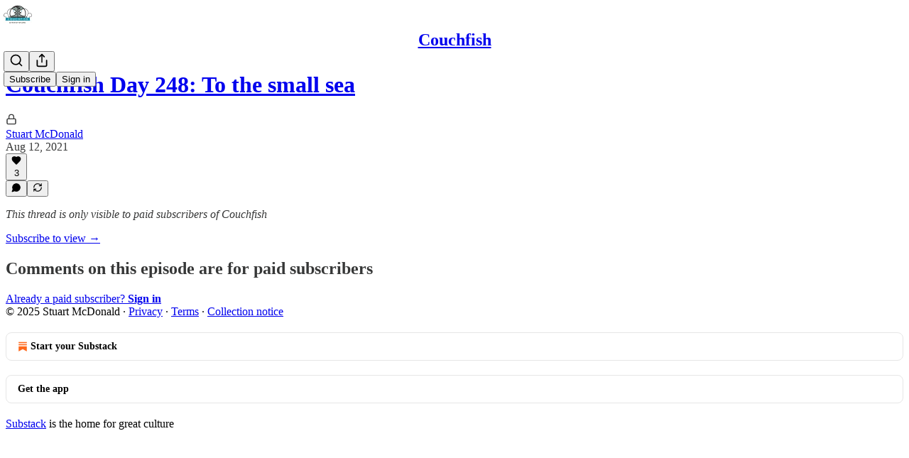

--- FILE ---
content_type: application/javascript; charset=UTF-8
request_url: https://couchfish.substack.com/cdn-cgi/challenge-platform/h/g/scripts/jsd/d39f91d70ce1/main.js?
body_size: 4745
content:
window._cf_chl_opt={uYln4:'g'};~function(d3,L,i,g,W,D,o,x){d3=c,function(U,C,dY,d2,e,v){for(dY={U:180,C:187,e:249,v:193,Q:218,n:257,a:203,S:172,P:244,T:275},d2=c,e=U();!![];)try{if(v=parseInt(d2(dY.U))/1*(parseInt(d2(dY.C))/2)+-parseInt(d2(dY.e))/3*(-parseInt(d2(dY.v))/4)+-parseInt(d2(dY.Q))/5+parseInt(d2(dY.n))/6+-parseInt(d2(dY.a))/7+-parseInt(d2(dY.S))/8+-parseInt(d2(dY.P))/9*(-parseInt(d2(dY.T))/10),C===v)break;else e.push(e.shift())}catch(Q){e.push(e.shift())}}(d,354512),L=this||self,i=L[d3(235)],g=function(dB,dF,dN,dm,dq,d4,C,e,Q){return dB={U:239,C:183},dF={U:234,C:195,e:234,v:234,Q:186,n:234,a:270,S:195},dN={U:273},dm={U:174},dq={U:273,C:270,e:250,v:194,Q:245,n:250,a:174,S:195,P:174,T:195,l:195,X:234,h:195,A:234,K:250,z:194,J:245,O:195,s:195,y:195,E:195,M:186},d4=d3,C=String[d4(dB.U)],e={'h':function(n,dG){return dG={U:179,C:270},n==null?'':e.g(n,6,function(a,d5){return d5=c,d5(dG.U)[d5(dG.C)](a)})},'g':function(S,P,T,d6,X,A,K,z,J,O,s,y,E,M,Z,R,d0,d1){if(d6=d4,null==S)return'';for(A={},K={},z='',J=2,O=3,s=2,y=[],E=0,M=0,Z=0;Z<S[d6(dq.U)];Z+=1)if(R=S[d6(dq.C)](Z),Object[d6(dq.e)][d6(dq.v)][d6(dq.Q)](A,R)||(A[R]=O++,K[R]=!0),d0=z+R,Object[d6(dq.e)][d6(dq.v)][d6(dq.Q)](A,d0))z=d0;else{if(Object[d6(dq.n)][d6(dq.v)][d6(dq.Q)](K,z)){if(256>z[d6(dq.a)](0)){for(X=0;X<s;E<<=1,P-1==M?(M=0,y[d6(dq.S)](T(E)),E=0):M++,X++);for(d1=z[d6(dq.P)](0),X=0;8>X;E=E<<1.51|d1&1,P-1==M?(M=0,y[d6(dq.T)](T(E)),E=0):M++,d1>>=1,X++);}else{for(d1=1,X=0;X<s;E=E<<1.22|d1,M==P-1?(M=0,y[d6(dq.T)](T(E)),E=0):M++,d1=0,X++);for(d1=z[d6(dq.a)](0),X=0;16>X;E=d1&1.34|E<<1,M==P-1?(M=0,y[d6(dq.l)](T(E)),E=0):M++,d1>>=1,X++);}J--,J==0&&(J=Math[d6(dq.X)](2,s),s++),delete K[z]}else for(d1=A[z],X=0;X<s;E=E<<1.82|d1&1,M==P-1?(M=0,y[d6(dq.h)](T(E)),E=0):M++,d1>>=1,X++);z=(J--,J==0&&(J=Math[d6(dq.A)](2,s),s++),A[d0]=O++,String(R))}if(''!==z){if(Object[d6(dq.K)][d6(dq.z)][d6(dq.J)](K,z)){if(256>z[d6(dq.a)](0)){for(X=0;X<s;E<<=1,P-1==M?(M=0,y[d6(dq.h)](T(E)),E=0):M++,X++);for(d1=z[d6(dq.P)](0),X=0;8>X;E=E<<1|1.78&d1,M==P-1?(M=0,y[d6(dq.O)](T(E)),E=0):M++,d1>>=1,X++);}else{for(d1=1,X=0;X<s;E=d1|E<<1.04,P-1==M?(M=0,y[d6(dq.T)](T(E)),E=0):M++,d1=0,X++);for(d1=z[d6(dq.P)](0),X=0;16>X;E=E<<1|1.74&d1,M==P-1?(M=0,y[d6(dq.s)](T(E)),E=0):M++,d1>>=1,X++);}J--,0==J&&(J=Math[d6(dq.A)](2,s),s++),delete K[z]}else for(d1=A[z],X=0;X<s;E=d1&1.62|E<<1.49,M==P-1?(M=0,y[d6(dq.y)](T(E)),E=0):M++,d1>>=1,X++);J--,0==J&&s++}for(d1=2,X=0;X<s;E=d1&1|E<<1,P-1==M?(M=0,y[d6(dq.l)](T(E)),E=0):M++,d1>>=1,X++);for(;;)if(E<<=1,M==P-1){y[d6(dq.E)](T(E));break}else M++;return y[d6(dq.M)]('')},'j':function(n,d7){return d7=d4,null==n?'':n==''?null:e.i(n[d7(dN.U)],32768,function(a,d8){return d8=d7,n[d8(dm.U)](a)})},'i':function(S,P,T,d9,X,A,K,z,J,O,s,y,E,M,Z,R,d1,d0){for(d9=d4,X=[],A=4,K=4,z=3,J=[],y=T(0),E=P,M=1,O=0;3>O;X[O]=O,O+=1);for(Z=0,R=Math[d9(dF.U)](2,2),s=1;s!=R;d0=y&E,E>>=1,0==E&&(E=P,y=T(M++)),Z|=(0<d0?1:0)*s,s<<=1);switch(Z){case 0:for(Z=0,R=Math[d9(dF.U)](2,8),s=1;R!=s;d0=y&E,E>>=1,E==0&&(E=P,y=T(M++)),Z|=s*(0<d0?1:0),s<<=1);d1=C(Z);break;case 1:for(Z=0,R=Math[d9(dF.U)](2,16),s=1;R!=s;d0=E&y,E>>=1,0==E&&(E=P,y=T(M++)),Z|=(0<d0?1:0)*s,s<<=1);d1=C(Z);break;case 2:return''}for(O=X[3]=d1,J[d9(dF.C)](d1);;){if(M>S)return'';for(Z=0,R=Math[d9(dF.e)](2,z),s=1;s!=R;d0=E&y,E>>=1,0==E&&(E=P,y=T(M++)),Z|=(0<d0?1:0)*s,s<<=1);switch(d1=Z){case 0:for(Z=0,R=Math[d9(dF.U)](2,8),s=1;R!=s;d0=E&y,E>>=1,E==0&&(E=P,y=T(M++)),Z|=(0<d0?1:0)*s,s<<=1);X[K++]=C(Z),d1=K-1,A--;break;case 1:for(Z=0,R=Math[d9(dF.v)](2,16),s=1;R!=s;d0=E&y,E>>=1,E==0&&(E=P,y=T(M++)),Z|=s*(0<d0?1:0),s<<=1);X[K++]=C(Z),d1=K-1,A--;break;case 2:return J[d9(dF.Q)]('')}if(0==A&&(A=Math[d9(dF.n)](2,z),z++),X[d1])d1=X[d1];else if(d1===K)d1=O+O[d9(dF.a)](0);else return null;J[d9(dF.S)](d1),X[K++]=O+d1[d9(dF.a)](0),A--,O=d1,A==0&&(A=Math[d9(dF.n)](2,z),z++)}}},Q={},Q[d4(dB.C)]=e.h,Q}(),W={},W[d3(178)]='o',W[d3(243)]='s',W[d3(227)]='u',W[d3(246)]='z',W[d3(161)]='n',W[d3(208)]='I',W[d3(160)]='b',D=W,L[d3(253)]=function(U,C,Q,S,dT,dP,dS,dw,T,X,h,A,K,z){if(dT={U:196,C:268,e:230,v:196,Q:268,n:226,a:242,S:260,P:226,T:242,l:260,X:240,h:167,A:273,K:229,z:200},dP={U:254,C:273,e:217},dS={U:250,C:194,e:245,v:195},dw=d3,C===null||void 0===C)return S;for(T=H(C),U[dw(dT.U)][dw(dT.C)]&&(T=T[dw(dT.e)](U[dw(dT.v)][dw(dT.Q)](C))),T=U[dw(dT.n)][dw(dT.a)]&&U[dw(dT.S)]?U[dw(dT.P)][dw(dT.T)](new U[(dw(dT.l))](T)):function(J,dC,O){for(dC=dw,J[dC(dP.U)](),O=0;O<J[dC(dP.C)];J[O]===J[O+1]?J[dC(dP.e)](O+1,1):O+=1);return J}(T),X='nAsAaAb'.split('A'),X=X[dw(dT.X)][dw(dT.h)](X),h=0;h<T[dw(dT.A)];A=T[h],K=b(U,C,A),X(K)?(z='s'===K&&!U[dw(dT.K)](C[A]),dw(dT.z)===Q+A?P(Q+A,K):z||P(Q+A,C[A])):P(Q+A,K),h++);return S;function P(J,O,dj){dj=c,Object[dj(dS.U)][dj(dS.C)][dj(dS.e)](S,O)||(S[O]=[]),S[O][dj(dS.v)](J)}},o=d3(165)[d3(263)](';'),x=o[d3(240)][d3(167)](o),L[d3(177)]=function(U,C,dX,de,v,Q,n,S){for(dX={U:279,C:273,e:273,v:171,Q:195,n:266},de=d3,v=Object[de(dX.U)](C),Q=0;Q<v[de(dX.C)];Q++)if(n=v[Q],'f'===n&&(n='N'),U[n]){for(S=0;S<C[v[Q]][de(dX.e)];-1===U[n][de(dX.v)](C[v[Q]][S])&&(x(C[v[Q]][S])||U[n][de(dX.Q)]('o.'+C[v[Q]][S])),S++);}else U[n]=C[v[Q]][de(dX.n)](function(P){return'o.'+P})},B();function F(Q,n,dE,du,a,S,P,T,l,X,h,A){if(dE={U:220,C:205,e:238,v:251,Q:190,n:236,a:259,S:256,P:271,T:231,l:191,X:214,h:168,A:199,K:190,z:175,J:216,O:188,s:162,y:190,E:221,M:255,Z:190,R:210,f:265,d0:184,d1:197,dM:207,dZ:192,dR:183},du=d3,!G(.01))return![];S=(a={},a[du(dE.U)]=Q,a[du(dE.C)]=n,a);try{P=L[du(dE.e)],T=du(dE.v)+L[du(dE.Q)][du(dE.n)]+du(dE.a)+P.r+du(dE.S),l=new L[(du(dE.P))](),l[du(dE.T)](du(dE.l),T),l[du(dE.X)]=2500,l[du(dE.h)]=function(){},X={},X[du(dE.A)]=L[du(dE.K)][du(dE.z)],X[du(dE.J)]=L[du(dE.Q)][du(dE.O)],X[du(dE.s)]=L[du(dE.y)][du(dE.E)],X[du(dE.M)]=L[du(dE.Z)][du(dE.R)],h=X,A={},A[du(dE.f)]=S,A[du(dE.d0)]=h,A[du(dE.d1)]=du(dE.dM),l[du(dE.dZ)](g[du(dE.dR)](A))}catch(K){}}function Y(dh,dv,v,Q,n,a,S){dv=(dh={U:252,C:267,e:248,v:164,Q:212,n:237,a:223,S:211,P:209,T:241,l:176,X:237,h:204},d3);try{return v=i[dv(dh.U)](dv(dh.C)),v[dv(dh.e)]=dv(dh.v),v[dv(dh.Q)]='-1',i[dv(dh.n)][dv(dh.a)](v),Q=v[dv(dh.S)],n={},n=mlwE4(Q,Q,'',n),n=mlwE4(Q,Q[dv(dh.P)]||Q[dv(dh.T)],'n.',n),n=mlwE4(Q,v[dv(dh.l)],'d.',n),i[dv(dh.X)][dv(dh.h)](v),a={},a.r=n,a.e=null,a}catch(P){return S={},S.r={},S.e=P,S}}function c(U,j,w){return w=d(),c=function(C,e,v){return C=C-159,v=w[C],v},c(U,j)}function b(U,C,e,dn,dc,v){dc=(dn={U:225,C:226,e:269,v:226,Q:166},d3);try{return C[e][dc(dn.U)](function(){}),'p'}catch(Q){}try{if(null==C[e])return C[e]===void 0?'u':'x'}catch(n){return'i'}return U[dc(dn.C)][dc(dn.e)](C[e])?'a':C[e]===U[dc(dn.v)]?'C':!0===C[e]?'T':!1===C[e]?'F':(v=typeof C[e],dc(dn.Q)==v?V(U,C[e])?'N':'f':D[v]||'?')}function m(dt,dg,U,C,e){return dt={U:274,C:189},dg=d3,U=3600,C=k(),e=Math[dg(dt.U)](Date[dg(dt.C)]()/1e3),e-C>U?![]:!![]}function B(c0,df,dZ,dV,U,C,e,v,Q){if(c0={U:238,C:278,e:181,v:201,Q:219,n:219,a:182,S:222,P:222},df={U:181,C:201,e:222},dZ={U:228},dV=d3,U=L[dV(c0.U)],!U)return;if(!m())return;(C=![],e=U[dV(c0.C)]===!![],v=function(db,n){if(db=dV,!C){if(C=!![],!m())return;n=Y(),N(n.r,function(a){I(U,a)}),n.e&&F(db(dZ.U),n.e)}},i[dV(c0.e)]!==dV(c0.v))?v():L[dV(c0.Q)]?i[dV(c0.n)](dV(c0.a),v):(Q=i[dV(c0.S)]||function(){},i[dV(c0.P)]=function(dH){dH=dV,Q(),i[dH(df.U)]!==dH(df.C)&&(i[dH(df.e)]=Q,v())})}function V(U,C,dI,dd){return dI={U:224,C:250,e:261,v:245,Q:171,n:276},dd=d3,C instanceof U[dd(dI.U)]&&0<U[dd(dI.U)][dd(dI.C)][dd(dI.e)][dd(dI.v)](C)[dd(dI.Q)](dd(dI.n))}function I(e,v,c1,dx,Q,n,a){if(c1={U:202,C:278,e:170,v:197,Q:258,n:215,a:170,S:247,P:277,T:197,l:215,X:205,h:232,A:247,K:277},dx=d3,Q=dx(c1.U),!e[dx(c1.C)])return;v===dx(c1.e)?(n={},n[dx(c1.v)]=Q,n[dx(c1.Q)]=e.r,n[dx(c1.n)]=dx(c1.a),L[dx(c1.S)][dx(c1.P)](n,'*')):(a={},a[dx(c1.T)]=Q,a[dx(c1.Q)]=e.r,a[dx(c1.l)]=dx(c1.X),a[dx(c1.h)]=v,L[dx(c1.A)][dx(c1.K)](a,'*'))}function H(U,da,dU,C){for(da={U:230,C:279,e:163},dU=d3,C=[];null!==U;C=C[dU(da.U)](Object[dU(da.C)](U)),U=Object[dU(da.e)](U));return C}function k(dK,di,U){return dK={U:238,C:274},di=d3,U=L[di(dK.U)],Math[di(dK.C)](+atob(U.t))}function G(U,dA,dL){return dA={U:185},dL=d3,Math[dL(dA.U)]()<U}function N(U,C,ds,dO,dJ,dz,dr,e,v,Q){ds={U:238,C:272,e:190,v:271,Q:231,n:191,a:251,S:236,P:159,T:278,l:214,X:168,h:233,A:198,K:213,z:213,J:206,O:213,s:278,y:192,E:183,M:173},dO={U:262},dJ={U:264,C:170,e:169,v:264},dz={U:214},dr=d3,e=L[dr(ds.U)],console[dr(ds.C)](L[dr(ds.e)]),v=new L[(dr(ds.v))](),v[dr(ds.Q)](dr(ds.n),dr(ds.a)+L[dr(ds.e)][dr(ds.S)]+dr(ds.P)+e.r),e[dr(ds.T)]&&(v[dr(ds.l)]=5e3,v[dr(ds.X)]=function(dW){dW=dr,C(dW(dz.U))}),v[dr(ds.h)]=function(dp){dp=dr,v[dp(dJ.U)]>=200&&v[dp(dJ.U)]<300?C(dp(dJ.C)):C(dp(dJ.e)+v[dp(dJ.v)])},v[dr(ds.A)]=function(dD){dD=dr,C(dD(dO.U))},Q={'t':k(),'lhr':i[dr(ds.K)]&&i[dr(ds.z)][dr(ds.J)]?i[dr(ds.O)][dr(ds.J)]:'','api':e[dr(ds.s)]?!![]:![],'payload':U},v[dr(ds.y)](g[dr(ds.E)](JSON[dr(ds.M)](Q)))}function d(c2){return c2='indexOf,3265240aOggaS,stringify,charCodeAt,gwUy0,contentDocument,kuIdX1,object,bEr7-KhCsmlqBaLQVeti4oRkv69dNJYO82HPGg1$U3fIZnMjwTzDXFycp5SA0x+Wu,1xrYTwo,readyState,DOMContentLoaded,PIsIeXokgB,chctx,random,join,234246iyUvok,TbVa1,now,_cf_chl_opt,POST,send,343732SGmUeS,hasOwnProperty,push,Object,source,onerror,chlApiSitekey,d.cookie,loading,cloudflare-invisible,3637816fHrpKU,removeChild,error,href,jsd,bigint,clientInformation,HkTQ2,contentWindow,tabIndex,location,timeout,event,chlApiUrl,splice,115110FRhGDx,addEventListener,msg,kgZMo4,onreadystatechange,appendChild,Function,catch,Array,undefined,error on cf_chl_props,isNaN,concat,open,detail,onload,pow,document,uYln4,body,__CF$cv$params,fromCharCode,includes,navigator,from,string,2731977qjQcjQ,call,symbol,parent,style,21fXhAZW,prototype,/cdn-cgi/challenge-platform/h/,createElement,mlwE4,sort,chlApiClientVersion,/invisible/jsd,1699020cMyoSg,sid,/b/ov1/0.7389074133968331:1766914074:LaBeALZRa3aaQmrWhC7CT301W4NQj_6fW32-1LfSVxs/,Set,toString,xhr-error,split,status,errorInfoObject,map,iframe,getOwnPropertyNames,isArray,charAt,XMLHttpRequest,log,length,floor,10FaUwRl,[native code],postMessage,api,keys,/jsd/oneshot/d39f91d70ce1/0.7389074133968331:1766914074:LaBeALZRa3aaQmrWhC7CT301W4NQj_6fW32-1LfSVxs/,boolean,number,chlApiRumWidgetAgeMs,getPrototypeOf,display: none,_cf_chl_opt;mhsH6;xkyRk9;FTrD2;leJV9;BCMtt1;sNHpA9;GKPzo4;AdbX0;REiSI4;xriGD7;jwjCc3;agiDh2;MQCkM2;mlwE4;kuIdX1;aLEay4;cThi2,function,bind,ontimeout,http-code:,success'.split(','),d=function(){return c2},d()}}()